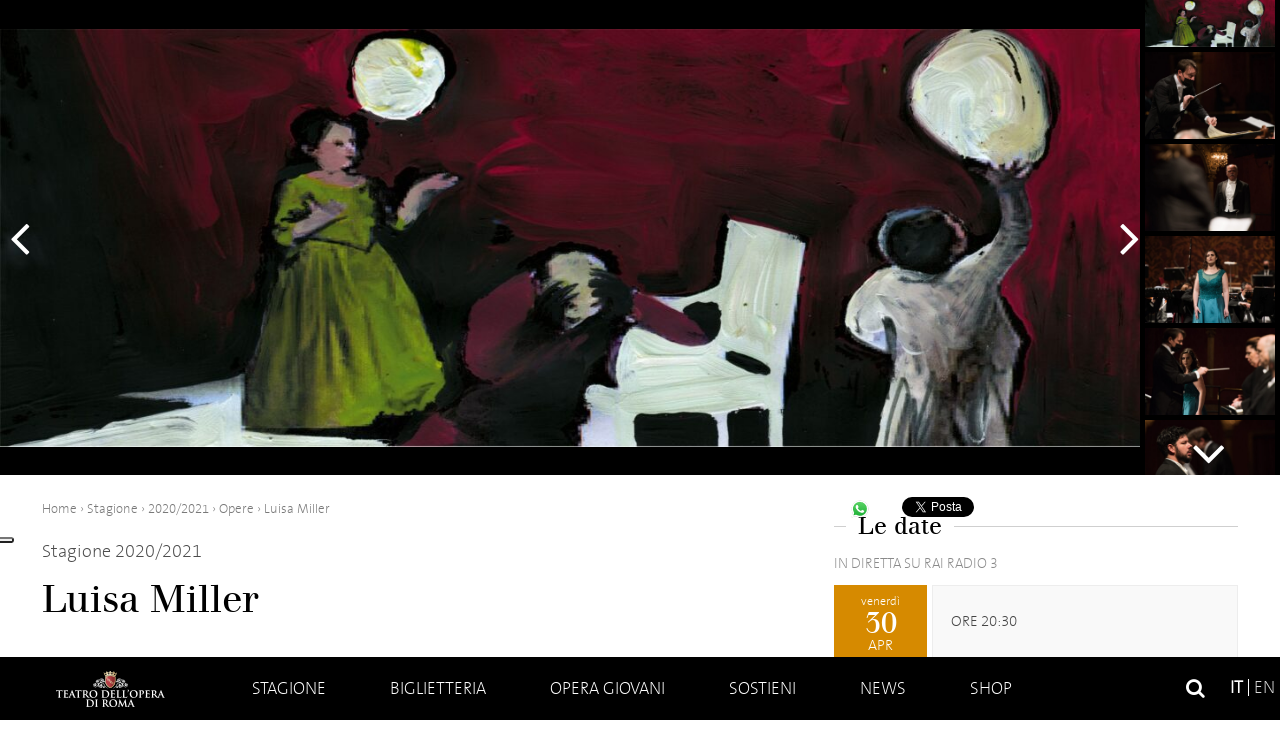

--- FILE ---
content_type: text/html; charset=UTF-8
request_url: https://www.operaroma.it/spettacoli/luisa-miller-2/
body_size: 14330
content:
<!doctype html> <!--[if !IE]>
    <html class="no-js non-ie" lang="it-IT"
	itemscope 
	itemtype="http://schema.org/WebSite" 
	prefix="og: http://ogp.me/ns#" > <![endif]--> <!--[if IE 7 ]>
    <html class="no-js ie7" lang="it-IT"
	itemscope 
	itemtype="http://schema.org/WebSite" 
	prefix="og: http://ogp.me/ns#" > <![endif]--> <!--[if IE 8 ]>
    <html class="no-js ie8" lang="it-IT"
	itemscope 
	itemtype="http://schema.org/WebSite" 
	prefix="og: http://ogp.me/ns#" > <![endif]--> <!--[if IE 9 ]>
    <html class="no-js ie9" lang="it-IT"
	itemscope 
	itemtype="http://schema.org/WebSite" 
	prefix="og: http://ogp.me/ns#" > <![endif]--> <!--[if gt IE 9]><!-->
<html class="no-js" lang="it-IT"
	itemscope 
	itemtype="http://schema.org/WebSite" 
	prefix="og: http://ogp.me/ns#" > <!--<![endif]--><head><meta charset="UTF-8"/><meta name="viewport" content="width=device-width, user-scalable=no, initial-scale=1.0, minimum-scale=1.0, maximum-scale=1.0"><meta name="facebook-domain-verification" content="eslezmg3jkrmd3ivr3wm6rf56a59ot" />  <script>window.dataLayer = window.dataLayer || [];
            function gtag() {dataLayer.push(arguments);}

            // Default consent mode is "denied" for both ads and analytics as well as the optional types, but delay for 2 seconds until the Cookie Solution is loaded
            gtag(
                "consent",
                "default",
                {
                    ad_storage: "denied",
                    analytics_storage: "denied",
                    functionality_storage: "denied", // optional
                    personalization_storage: "denied", // optional
                    security_storage: "granted", // optional
                    wait_for_update: 600 // milliseconds
                }
            );</script>   <script type="text/javascript">var _iub = _iub || [];
            _iub.csConfiguration = {
                "askConsentAtCookiePolicyUpdate": true,
                "cookiePolicyInOtherWindow": true,
                "floatingPreferencesButtonDisplay": "anchored-center-left",
                "logLevel": false,
                "perPurposeConsent": true,
                "purposes": "1,2,3,4,5",
                "reloadOnConsent": true,
                "siteId": 3075945,
                "whitelabel": false,
                "cookiePolicyId": 39010050,
                "lang": "it",
                "cookiePolicyUrl":"https://www.operaroma.it/privacy/",
                "banner": {
                    "acceptButtonDisplay": true,
                    "closeButtonDisplay": false,
                    "customizeButtonDisplay": false,
                    "explicitWithdrawal": true,
                    "listPurposes": true,
                    "position": "float-bottom-center",
                    "rejectButtonDisplay": true,
                    "showPurposesToggles": true
                }
            };</script> <script type="text/javascript" src="//cdn.iubenda.com/cs/iubenda_cs.js" charset="UTF-8" async></script> <title>Luisa Miller | Teatro dell&#039;Opera di Roma</title><link rel="profile" href="http://gmpg.org/xfn/11" /><link rel="pingback" href="https://www.operaroma.it/xmlrpc.php" /><link href='https://fonts.bunny.net/css?family=Sarala:400,700' rel='stylesheet' type='text/css'><link rel="apple-touch-icon" sizes="180x180" href="https://operaroma.b-cdn.net/wp-content/themes/operaroma/favicons/apple-touch-icon.png"><link rel="icon" type="image/png" sizes="32x32" href="https://operaroma.b-cdn.net/wp-content/themes/operaroma/favicons/favicon-32x32.png"><link rel="icon" type="image/png" sizes="16x16" href="https://operaroma.b-cdn.net/wp-content/themes/operaroma/favicons/favicon-16x16.png"><link rel="manifest" href="https://operaroma.b-cdn.net/wp-content/themes/operaroma/favicons/manifest.json"><link rel="mask-icon" href="https://operaroma.b-cdn.net/wp-content/themes/operaroma/favicons/safari-pinned-tab.svg" color="#000000"><link rel="shortcut icon" href="https://operaroma.b-cdn.net/wp-content/themes/operaroma/favicons/favicon.ico"><meta name="msapplication-config" content="https://operaroma.b-cdn.net/wp-content/themes/operaroma/favicons/browserconfig.xml"><meta name="theme-color" content="#ffffff"><link rel="alternate" hreflang="it-it" href="https://www.operaroma.it/spettacoli/luisa-miller-2/" /><link rel="alternate" hreflang="en-us" href="https://www.operaroma.it/en/shows/luisa-miller-2/" /><link rel="canonical" href="https://www.operaroma.it/spettacoli/luisa-miller-2/" /><meta property="og:title" content="Luisa Miller | Teatro dell&#039;Opera di Roma" /><meta property="og:type" content="song" /><meta property="og:url" content="https://www.operaroma.it/spettacoli/luisa-miller-2/" /><meta property="og:image" content="https://operaroma.b-cdn.net/wp-content/uploads/2021/04/Luisa-Miller-2021_2400x1350.jpg" /><meta property="og:site_name" content="Teatro dell&#039;Opera di Roma" /><meta name="twitter:card" content="summary" /><meta name="twitter:title" content="Luisa Miller | Teatro dell&#039;Opera di Roma" /><meta name="twitter:image" content="https://operaroma.b-cdn.net/wp-content/uploads/2021/04/Luisa-Miller-2021_2400x1350.jpg" /><meta itemprop="image" content="https://operaroma.b-cdn.net/wp-content/uploads/2021/04/Luisa-Miller-2021_2400x1350.jpg" /><link rel='dns-prefetch' href='//maxcdn.bootstrapcdn.com' /><link rel='dns-prefetch' href='//operaroma.b-cdn.net' /><link rel="alternate" type="application/rss+xml" title="Teatro dell&#039;Opera di Roma &raquo; Feed" href="https://www.operaroma.it/feed/" /><link rel="alternate" type="application/rss+xml" title="Teatro dell&#039;Opera di Roma &raquo; Feed dei commenti" href="https://www.operaroma.it/comments/feed/" /><style type="text/css">img.wp-smiley,img.emoji{display:inline!important;border:none!important;box-shadow:none!important;height:1em!important;width:1em!important;margin:0 .07em!important;vertical-align:-0.1em!important;background:none!important;padding:0!important}</style><link rel='stylesheet' id='font-awesome-css' href='//maxcdn.bootstrapcdn.com/font-awesome/4.6.3/css/font-awesome.min.css?ver=4.9.28' type='text/css' media='all' /><link rel='stylesheet' id='font-thesansbasic-css' href='https://operaroma.b-cdn.net/wp-content/themes/operaroma/core/css/fonts/thesansbasic/thesansbasic.css?ver=4.9.28' type='text/css' media='all' /><link rel='stylesheet' id='font-berthold-css' href='https://operaroma.b-cdn.net/wp-content/themes/operaroma/core/css/fonts/berthold/berthold.css?ver=4.9.28' type='text/css' media='all' /><link rel='stylesheet' id='responsive-style-css' href='https://operaroma.b-cdn.net/wp-content/themes/operaroma/core/css/style.css?mod=1759753290&#038;ver=4.9.28' type='text/css' media='all' /><link rel='stylesheet' id='flexslider-css' href='https://operaroma.b-cdn.net/wp-content/themes/operaroma/core/css/flexslider.css?ver=4.9.28' type='text/css' media='all' /><link rel='stylesheet' id='mediaelement-css' href='https://operaroma.b-cdn.net/wp-includes/js/mediaelement/mediaelementplayer-legacy.min.css?ver=4.2.6-78496d1' type='text/css' media='all' /><link rel='stylesheet' id='wp-mediaelement-css' href='https://operaroma.b-cdn.net/wp-includes/js/mediaelement/wp-mediaelement.min.css?ver=4.9.28' type='text/css' media='all' /><link rel='stylesheet' id='style-new-css' href='https://operaroma.b-cdn.net/wp-content/themes/operaroma/core/css/style-new.css?ver=4.9.28' type='text/css' media='all' /><link rel='stylesheet' id='contact-form-7-css' href='https://operaroma.b-cdn.net/wp-content/plugins/contact-form-7/includes/css/styles.css?ver=4.9.1' type='text/css' media='all' /><style id='woocommerce-inline-inline-css' type='text/css'>.woocommerce form .form-row .required{visibility:visible}</style><link rel='stylesheet' id='wpml-legacy-dropdown-0-css' href='https://operaroma.b-cdn.net/wp-content/plugins/sitepress-multilingual-cms/templates/language-switchers/legacy-dropdown/style.css?ver=1' type='text/css' media='all' /><style id='wpml-legacy-dropdown-0-inline-css' type='text/css'>.wpml-ls-statics-shortcode_actions{background-color:#fff}.wpml-ls-statics-shortcode_actions,.wpml-ls-statics-shortcode_actions .wpml-ls-sub-menu,.wpml-ls-statics-shortcode_actions a{border-color:#cdcdcd}.wpml-ls-statics-shortcode_actions a{color:#444;background-color:#fff}.wpml-ls-statics-shortcode_actions a:hover,.wpml-ls-statics-shortcode_actions a:focus{color:#000;background-color:#eee}.wpml-ls-statics-shortcode_actions .wpml-ls-current-language>a{color:#444;background-color:#fff}.wpml-ls-statics-shortcode_actions .wpml-ls-current-language:hover>a,.wpml-ls-statics-shortcode_actions .wpml-ls-current-language>a:focus{color:#000;background-color:#eee}</style><link rel='stylesheet' id='responsive-media-queries-css' href='https://operaroma.b-cdn.net/wp-content/themes/operaroma/core/css/responsive.css?mod=1759753290&#038;ver=4.9.28' type='text/css' media='all' /><link rel='stylesheet' id='fancybox-css' href='https://operaroma.b-cdn.net/wp-content/plugins/easy-fancybox/fancybox/jquery.fancybox-1.3.8.min.css?ver=1.6' type='text/css' media='screen' /> <script type='text/javascript' src='https://operaroma.b-cdn.net/wp-includes/js/jquery/jquery.js?ver=1.12.4'></script> <script type='text/javascript' src='https://operaroma.b-cdn.net/wp-includes/js/jquery/jquery-migrate.min.js?ver=1.4.1'></script> <script type='text/javascript' src='https://operaroma.b-cdn.net/wp-content/plugins/woocommerce-multilingual/res/js/front-scripts.min.js?ver=4.2.6'></script> <script type='text/javascript'>var mejsL10n = {"language":"it","strings":{"mejs.install-flash":"Stai usando un browser che non ha Flash player abilitato o installato. Attiva il tuo plugin Flash player o scarica l'ultima versione da https:\/\/get.adobe.com\/flashplayer\/","mejs.fullscreen-off":"Disattiva lo schermo intero","mejs.fullscreen-on":"Vai a tutto schermo","mejs.download-video":"Scarica il video","mejs.fullscreen":"Schermo intero","mejs.time-jump-forward":["Vai avanti di 1 secondo","Salta in avanti di %1 secondi"],"mejs.loop":"Attiva\/disattiva la riproduzione automatica","mejs.play":"Play","mejs.pause":"Pausa","mejs.close":"Chiudi","mejs.time-slider":"Time Slider","mejs.time-help-text":"Usa i tasti freccia sinistra\/destra per avanzare di un secondo, su\/gi\u00f9 per avanzare di 10 secondi.","mejs.time-skip-back":["Torna indietro di 1 secondo","Vai indietro di %1 secondi"],"mejs.captions-subtitles":"Didascalie\/Sottotitoli","mejs.captions-chapters":"Capitoli","mejs.none":"Nessuna","mejs.mute-toggle":"Cambia il muto","mejs.volume-help-text":"Usa i tasti freccia su\/gi\u00f9 per aumentare o diminuire il volume.","mejs.unmute":"Togli il muto","mejs.mute":"Muto","mejs.volume-slider":"Cursore del volume","mejs.video-player":"Video Player","mejs.audio-player":"Audio Player","mejs.ad-skip":"Salta pubblicit\u00e0","mejs.ad-skip-info":["Salta in 1 secondo","Salta in %1 secondi"],"mejs.source-chooser":"Scelta sorgente","mejs.stop":"Stop","mejs.speed-rate":"Velocit\u00e0 di riproduzione","mejs.live-broadcast":"Diretta streaming","mejs.afrikaans":"Afrikaans","mejs.albanian":"Albanese","mejs.arabic":"Arabo","mejs.belarusian":"Bielorusso","mejs.bulgarian":"Bulgaro","mejs.catalan":"Catalano","mejs.chinese":"Cinese","mejs.chinese-simplified":"Cinese (semplificato)","mejs.chinese-traditional":"Cinese (tradizionale)","mejs.croatian":"Croato","mejs.czech":"Ceco","mejs.danish":"Danese","mejs.dutch":"Olandese","mejs.english":"Inglese","mejs.estonian":"Estone","mejs.filipino":"Filippino","mejs.finnish":"Finlandese","mejs.french":"Francese","mejs.galician":"Galician","mejs.german":"Tedesco","mejs.greek":"Greco","mejs.haitian-creole":"Haitian Creole","mejs.hebrew":"Ebraico","mejs.hindi":"Hindi","mejs.hungarian":"Ungherese","mejs.icelandic":"Icelandic","mejs.indonesian":"Indonesiano","mejs.irish":"Irish","mejs.italian":"Italiano","mejs.japanese":"Giapponese","mejs.korean":"Coreano","mejs.latvian":"Lettone","mejs.lithuanian":"Lituano","mejs.macedonian":"Macedone","mejs.malay":"Malese","mejs.maltese":"Maltese","mejs.norwegian":"Norvegese","mejs.persian":"Persiano","mejs.polish":"Polacco","mejs.portuguese":"Portoghese","mejs.romanian":"Romeno","mejs.russian":"Russo","mejs.serbian":"Serbo","mejs.slovak":"Slovak","mejs.slovenian":"Sloveno","mejs.spanish":"Spagnolo","mejs.swahili":"Swahili","mejs.swedish":"Svedese","mejs.tagalog":"Tagalog","mejs.thai":"Thailandese","mejs.turkish":"Turco","mejs.ukrainian":"Ucraino","mejs.vietnamese":"Vietnamita","mejs.welsh":"Gallese","mejs.yiddish":"Yiddish"}};</script> <script type='text/javascript' src='https://operaroma.b-cdn.net/wp-includes/js/mediaelement/mediaelement-and-player.min.js?ver=4.2.6-78496d1'></script> <script type='text/javascript' src='https://operaroma.b-cdn.net/wp-includes/js/mediaelement/mediaelement-migrate.min.js?ver=4.9.28'></script> <script type='text/javascript'>/* <![CDATA[ */ var _wpmejsSettings = {"pluginPath":"\/wp-includes\/js\/mediaelement\/","classPrefix":"mejs-","stretching":"responsive"}; /* ]]> */</script> <script type='text/javascript' src='https://operaroma.b-cdn.net/wp-content/plugins/sitepress-multilingual-cms/templates/language-switchers/legacy-dropdown/script.js?ver=1'></script> <script type='text/javascript' src='https://operaroma.b-cdn.net/wp-content/themes/operaroma/core/js/responsive-modernizr.min.js?ver=2.6.1'></script> <link rel='https://api.w.org/' href='https://www.operaroma.it/wp-json/' /><link rel="EditURI" type="application/rsd+xml" title="RSD" href="https://www.operaroma.it/xmlrpc.php?rsd" /><link rel="wlwmanifest" type="application/wlwmanifest+xml" href="https://operaroma.b-cdn.net/wp-includes/wlwmanifest.xml" /><link rel='prev' title='E una sera&#8230; Chopin' href='https://www.operaroma.it/en/shows/e-una-sera-chopin/' /><link rel='next' title='Concerto sinfonicoMichele Mariotti' href='https://www.operaroma.it/en/shows/concerto-sinfonicomichele-mariotti-2/' /><meta name="generator" content="WordPress 4.9.28" /><link rel='shortlink' href='https://www.operaroma.it/?p=47682' /><meta name="generator" content="WPML ver:3.8.4 stt:1,27;" /> <noscript><style>.woocommerce-product-gallery{opacity:1!important}</style></noscript>  <script type="text/javascript">/* <![CDATA[ */ var fb_timeout = null;
var fb_opts = { 'overlayShow' : true, 'hideOnOverlayClick' : true, 'showCloseButton' : true, 'margin' : 20, 'centerOnScroll' : true, 'enableEscapeButton' : true, 'autoScale' : true };
var easy_fancybox_handler = function(){
	/* IMG */
	var fb_IMG_select = 'a[href*=".jpg"]:not(.nolightbox,li.nolightbox>a), area[href*=".jpg"]:not(.nolightbox), a[href*=".jpeg"]:not(.nolightbox,li.nolightbox>a), area[href*=".jpeg"]:not(.nolightbox), a[href*=".png"]:not(.nolightbox,li.nolightbox>a), area[href*=".png"]:not(.nolightbox)';
	jQuery(fb_IMG_select).addClass('fancybox image');
	var fb_IMG_sections = jQuery('div.gallery');
	fb_IMG_sections.each(function() { jQuery(this).find(fb_IMG_select).attr('rel', 'gallery-' + fb_IMG_sections.index(this)); });
	jQuery('a.fancybox, area.fancybox, li.fancybox a').fancybox( jQuery.extend({}, fb_opts, { 'transitionIn' : 'elastic', 'easingIn' : 'easeOutBack', 'transitionOut' : 'elastic', 'easingOut' : 'easeInBack', 'opacity' : false, 'hideOnContentClick' : false, 'titleShow' : true, 'titlePosition' : 'over', 'titleFromAlt' : true, 'showNavArrows' : true, 'enableKeyboardNav' : true, 'cyclic' : false }) );
}
var easy_fancybox_auto = function(){
	/* Auto-click */
	setTimeout(function(){jQuery('#fancybox-auto').trigger('click')},1000);
} /* ]]> */</script>  <script>(function(w,d,s,l,i){w[l]=w[l]||[];w[l].push({'gtm.start':
        new Date().getTime(),event:'gtm.js'});var f=d.getElementsByTagName(s)[0],
        j=d.createElement(s),dl=l!='dataLayer'?'&l='+l:'';j.async=true;j.src=
        'https://www.googletagmanager.com/gtm.js?id='+i+dl;f.parentNode.insertBefore(j,f);
        })(window,document,'script','dataLayer','GTM-M4XXK44');</script>   <script class="_iub_cs_activate-inline" data-iub-purposes="4,5" type="text/plain">!function(f,b,e,v,n,t,s)
        {if(f.fbq)return;n=f.fbq=function(){n.callMethod?
        n.callMethod.apply(n,arguments):n.queue.push(arguments)};
        if(!f._fbq)f._fbq=n;n.push=n;n.loaded=!0;n.version='2.0';
        n.queue=[];t=b.createElement(e);t.async=!0;
        t.src=v;s=b.getElementsByTagName(e)[0];
        s.parentNode.insertBefore(t,s)}(window, document,'script',
        'https://connect.facebook.net/en_US/fbevents.js');
        fbq('init', '6854171617951022');
        fbq('track', 'PageView');</script> </head><body class="shows-template-default single single-shows postid-47682 woocommerce-no-js"><div id="header"><div class="show-header flexvertical"><div class="slider-container"><div id="header-slider" class="flexslider"><ul class="slides"><li id="slide-0" style="background-image:url(https://operaroma.b-cdn.net/wp-content/uploads/2021/04/Luisa-Miller-2021_2400x870.jpg)"></li><li id="slide-1" style="background-image:url(https://operaroma.b-cdn.net/wp-content/uploads/2021/04/Luisa-Miller_Michele-Mariotti_ph-Fabrizio-Sansoni-Teatro-dellOpera-di-Roma-2021_DSG_3744.jpg)"></li><li id="slide-2" style="background-image:url(https://operaroma.b-cdn.net/wp-content/uploads/2021/04/Luisa-Miller_Roberto-Frontali-Miller_ph-Fabrizio-Sansoni-Teatro-dellOpera-di-Roma-2021_3519.jpg)"></li><li id="slide-3" style="background-image:url(https://operaroma.b-cdn.net/wp-content/uploads/2021/04/Luisa-Miller_Roberta-Mantegna-Luisa_ph-Fabrizio-Sansoni-Teatro-dellOpera-di-Roma-2021_3734.jpg)"></li><li id="slide-4" style="background-image:url(https://operaroma.b-cdn.net/wp-content/uploads/2021/04/Luisa-Miller_Roberta-Mantegna-Luisa_ph-Fabrizio-Sansoni-Teatro-dellOpera-di-Roma-2021__3691.jpg)"></li><li id="slide-5" style="background-image:url(https://operaroma.b-cdn.net/wp-content/uploads/2021/04/Luisa-Miller_Antonio-Poli-Rodolfo_ph-Fabrizio-Sansoni-Teatro-dellOpera-di-Roma-2021_DSG_3463.jpg)"></li><li id="slide-6" style="background-image:url(https://operaroma.b-cdn.net/wp-content/uploads/2021/04/Luisa-Miller_Daniela-Barcellona-Federica_ph-Fabrizio-Sansoni-Teatro-dellOpera-di-Roma-2021_3495.jpg)"></li><li id="slide-7" style="background-image:url(https://operaroma.b-cdn.net/wp-content/uploads/2021/04/Luisa-Miller_Michele-Pertusi-Conte-di-Walter_ph-Fabrizio-Sansoni-Teatro-dellOpera-di-Roma-2021_3550.jpg)"></li><li id="slide-8" style="background-image:url(https://operaroma.b-cdn.net/wp-content/uploads/2021/04/DNG_3898.jpg)"></li></ul></div><div id="header-carousel" class="flexslider"><ul class="slides"><li><img width="130" height="47" src="https://operaroma.b-cdn.net/wp-content/uploads/2021/04/Luisa-Miller-2021_2400x870.jpg" class="attachment-show-small size-show-small" alt="" srcset="https://operaroma.b-cdn.net/wp-content/uploads/2021/04/Luisa-Miller-2021_2400x870.jpg 1300w, https://operaroma.b-cdn.net/wp-content/uploads/2021/04/Luisa-Miller-2021_2400x870-600x218.jpg 600w" sizes="(max-width: 130px) 100vw, 130px" /></li><li><img width="130" height="87" src="https://operaroma.b-cdn.net/wp-content/uploads/2021/04/Luisa-Miller_Michele-Mariotti_ph-Fabrizio-Sansoni-Teatro-dellOpera-di-Roma-2021_DSG_3744.jpg" class="attachment-show-small size-show-small" alt="" srcset="https://operaroma.b-cdn.net/wp-content/uploads/2021/04/Luisa-Miller_Michele-Mariotti_ph-Fabrizio-Sansoni-Teatro-dellOpera-di-Roma-2021_DSG_3744.jpg 1300w, https://operaroma.b-cdn.net/wp-content/uploads/2021/04/Luisa-Miller_Michele-Mariotti_ph-Fabrizio-Sansoni-Teatro-dellOpera-di-Roma-2021_DSG_3744-600x401.jpg 600w" sizes="(max-width: 130px) 100vw, 130px" /></li><li><img width="130" height="87" src="https://operaroma.b-cdn.net/wp-content/uploads/2021/04/Luisa-Miller_Roberto-Frontali-Miller_ph-Fabrizio-Sansoni-Teatro-dellOpera-di-Roma-2021_3519.jpg" class="attachment-show-small size-show-small" alt="" srcset="https://operaroma.b-cdn.net/wp-content/uploads/2021/04/Luisa-Miller_Roberto-Frontali-Miller_ph-Fabrizio-Sansoni-Teatro-dellOpera-di-Roma-2021_3519.jpg 1300w, https://operaroma.b-cdn.net/wp-content/uploads/2021/04/Luisa-Miller_Roberto-Frontali-Miller_ph-Fabrizio-Sansoni-Teatro-dellOpera-di-Roma-2021_3519-600x401.jpg 600w" sizes="(max-width: 130px) 100vw, 130px" /></li><li><img width="130" height="87" src="https://operaroma.b-cdn.net/wp-content/uploads/2021/04/Luisa-Miller_Roberta-Mantegna-Luisa_ph-Fabrizio-Sansoni-Teatro-dellOpera-di-Roma-2021_3734.jpg" class="attachment-show-small size-show-small" alt="" srcset="https://operaroma.b-cdn.net/wp-content/uploads/2021/04/Luisa-Miller_Roberta-Mantegna-Luisa_ph-Fabrizio-Sansoni-Teatro-dellOpera-di-Roma-2021_3734.jpg 1300w, https://operaroma.b-cdn.net/wp-content/uploads/2021/04/Luisa-Miller_Roberta-Mantegna-Luisa_ph-Fabrizio-Sansoni-Teatro-dellOpera-di-Roma-2021_3734-600x401.jpg 600w" sizes="(max-width: 130px) 100vw, 130px" /></li><li><img width="130" height="87" src="https://operaroma.b-cdn.net/wp-content/uploads/2021/04/Luisa-Miller_Roberta-Mantegna-Luisa_ph-Fabrizio-Sansoni-Teatro-dellOpera-di-Roma-2021__3691.jpg" class="attachment-show-small size-show-small" alt="" srcset="https://operaroma.b-cdn.net/wp-content/uploads/2021/04/Luisa-Miller_Roberta-Mantegna-Luisa_ph-Fabrizio-Sansoni-Teatro-dellOpera-di-Roma-2021__3691.jpg 1300w, https://operaroma.b-cdn.net/wp-content/uploads/2021/04/Luisa-Miller_Roberta-Mantegna-Luisa_ph-Fabrizio-Sansoni-Teatro-dellOpera-di-Roma-2021__3691-600x401.jpg 600w" sizes="(max-width: 130px) 100vw, 130px" /></li><li><img width="130" height="87" src="https://operaroma.b-cdn.net/wp-content/uploads/2021/04/Luisa-Miller_Antonio-Poli-Rodolfo_ph-Fabrizio-Sansoni-Teatro-dellOpera-di-Roma-2021_DSG_3463.jpg" class="attachment-show-small size-show-small" alt="" srcset="https://operaroma.b-cdn.net/wp-content/uploads/2021/04/Luisa-Miller_Antonio-Poli-Rodolfo_ph-Fabrizio-Sansoni-Teatro-dellOpera-di-Roma-2021_DSG_3463.jpg 1300w, https://operaroma.b-cdn.net/wp-content/uploads/2021/04/Luisa-Miller_Antonio-Poli-Rodolfo_ph-Fabrizio-Sansoni-Teatro-dellOpera-di-Roma-2021_DSG_3463-600x401.jpg 600w" sizes="(max-width: 130px) 100vw, 130px" /></li><li><img width="130" height="87" src="https://operaroma.b-cdn.net/wp-content/uploads/2021/04/Luisa-Miller_Daniela-Barcellona-Federica_ph-Fabrizio-Sansoni-Teatro-dellOpera-di-Roma-2021_3495.jpg" class="attachment-show-small size-show-small" alt="" srcset="https://operaroma.b-cdn.net/wp-content/uploads/2021/04/Luisa-Miller_Daniela-Barcellona-Federica_ph-Fabrizio-Sansoni-Teatro-dellOpera-di-Roma-2021_3495.jpg 1300w, https://operaroma.b-cdn.net/wp-content/uploads/2021/04/Luisa-Miller_Daniela-Barcellona-Federica_ph-Fabrizio-Sansoni-Teatro-dellOpera-di-Roma-2021_3495-600x401.jpg 600w" sizes="(max-width: 130px) 100vw, 130px" /></li><li><img width="130" height="87" src="https://operaroma.b-cdn.net/wp-content/uploads/2021/04/Luisa-Miller_Michele-Pertusi-Conte-di-Walter_ph-Fabrizio-Sansoni-Teatro-dellOpera-di-Roma-2021_3550.jpg" class="attachment-show-small size-show-small" alt="" srcset="https://operaroma.b-cdn.net/wp-content/uploads/2021/04/Luisa-Miller_Michele-Pertusi-Conte-di-Walter_ph-Fabrizio-Sansoni-Teatro-dellOpera-di-Roma-2021_3550.jpg 1300w, https://operaroma.b-cdn.net/wp-content/uploads/2021/04/Luisa-Miller_Michele-Pertusi-Conte-di-Walter_ph-Fabrizio-Sansoni-Teatro-dellOpera-di-Roma-2021_3550-600x401.jpg 600w" sizes="(max-width: 130px) 100vw, 130px" /></li><li><img width="130" height="87" src="https://operaroma.b-cdn.net/wp-content/uploads/2021/04/DNG_3898.jpg" class="attachment-show-small size-show-small" alt="" srcset="https://operaroma.b-cdn.net/wp-content/uploads/2021/04/DNG_3898.jpg 1300w, https://operaroma.b-cdn.net/wp-content/uploads/2021/04/DNG_3898-600x401.jpg 600w" sizes="(max-width: 130px) 100vw, 130px" /></li></ul></div></div><div class="info-container"><div id="info-0" class="info-item active"></div><div id="info-1" class="info-item none"></div><div id="info-2" class="info-item none"></div><div id="info-3" class="info-item none"></div><div id="info-4" class="info-item none"></div><div id="info-5" class="info-item none"></div><div id="info-6" class="info-item none"></div><div id="info-7" class="info-item none"></div><div id="info-8" class="info-item none"></div></div><div class="clear"></div></div> <script type="text/javascript">var prevText = 'Indietro';
                var nextText = 'Avanti';</script> <div class="main-nav-wrapper" id="nav"> <a href="https://www.operaroma.it" class="mobile-link-home"></a><div class="main-nav-container"><div id="menu-toggle"> <a href="#!" class="relative"><div class="line line-1"></div><div class="line line-2"></div><div class="line line-3"></div> </a></div><div class="main-nav"><ul id="menu-menu-header" class="menu"><li id="menu-item-56" class="home menu-item menu-item-type-post_type menu-item-object-page menu-item-home menu-item-56"><a href="https://www.operaroma.it/">Home</a></li><li id="menu-item-50" class="menu-item menu-item-type-post_type menu-item-object-page menu-item-has-children menu-item-50"><a href="https://www.operaroma.it/stagione/">Stagione</a><ul class="sub-menu"><li id="menu-item-19709" class="menu-item menu-item-type-custom menu-item-object-custom menu-item-19709"><a href="http://www.operaroma.it/stagione/#genre=opera">Opere</a></li><li id="menu-item-19711" class="menu-item menu-item-type-custom menu-item-object-custom menu-item-19711"><a href="http://www.operaroma.it/stagione/#genre=balletto">Balletti</a></li><li id="menu-item-21232" class="menu-item menu-item-type-custom menu-item-object-custom menu-item-21232"><a href="http://www.operaroma.it/stagione/#genre=concerto">Concerti</a></li><li id="menu-item-24847" class="menu-item menu-item-type-custom menu-item-object-custom menu-item-24847"><a href="http://www.operaroma.it/stagione/#genre=caracalla">Caracalla</a></li><li id="menu-item-20357" class="menu-item menu-item-type-post_type menu-item-object-page menu-item-20357"><a href="https://www.operaroma.it/roma-opera-aperta/lezioni-di-opera/">Lezioni di Opera</a></li><li id="menu-item-24360" class="menu-item menu-item-type-post_type menu-item-object-page menu-item-24360"><a href="https://www.operaroma.it/roma-opera-aperta/incontri-con-la-danza/">PASSAPORTI DI DANZA</a></li></ul></li><li id="menu-item-21254" class="menu-item menu-item-type-post_type menu-item-object-page menu-item-has-children menu-item-21254"><a href="https://www.operaroma.it/biglietteria/">Biglietteria</a><ul class="sub-menu"><li id="menu-item-21255" class="menu-item menu-item-type-post_type menu-item-object-page menu-item-21255"><a href="https://www.operaroma.it/biglietteria/acquista-biglietti/">Acquista</a></li><li id="menu-item-19581" class="menu-item menu-item-type-post_type menu-item-object-page menu-item-has-children menu-item-19581"><a href="https://www.operaroma.it/biglietteria/abbonamenti/">Abbonamenti</a><ul class="sub-menu"><li id="menu-item-21558" class="menu-item menu-item-type-post_type menu-item-object-page menu-item-21558"><a href="https://www.operaroma.it/biglietteria/abbonamenti/gran-teatro/">Gran Teatro</a></li><li id="menu-item-57214" class="menu-item menu-item-type-post_type menu-item-object-page menu-item-57214"><a href="https://www.operaroma.it/biglietteria/abbonamenti/gran-teatro-all-inclusive/">Gran Teatro &#8220;All inclusive&#8221;</a></li><li id="menu-item-21557" class="menu-item menu-item-type-post_type menu-item-object-page menu-item-21557"><a href="https://www.operaroma.it/biglietteria/abbonamenti/gran-teatro-leggero/">Gran Teatro Leggero</a></li><li id="menu-item-21559" class="menu-item menu-item-type-post_type menu-item-object-page menu-item-21559"><a href="https://www.operaroma.it/biglietteria/abbonamenti/fantasia/">Fantasia</a></li><li id="menu-item-21562" class="menu-item menu-item-type-post_type menu-item-object-page menu-item-21562"><a href="https://www.operaroma.it/biglietteria/abbonamenti/week-end/">Week End</a></li><li id="menu-item-21563" class="menu-item menu-item-type-post_type menu-item-object-page menu-item-21563"><a href="https://www.operaroma.it/biglietteria/abbonamenti/tutto-danza/">Tutto Danza</a></li><li id="menu-item-54642" class="menu-item menu-item-type-post_type menu-item-object-page menu-item-54642"><a href="https://www.operaroma.it/biglietteria/abbonamenti/abbonamento-concerti/">Abbonamento Concerti</a></li><li id="menu-item-21560" class="menu-item menu-item-type-post_type menu-item-object-page menu-item-21560"><a href="https://www.operaroma.it/biglietteria/abbonamenti/vietato-ai-maggiori-di-26-anni/">Giovani Under 30</a></li><li id="menu-item-69512" class="menu-item menu-item-type-post_type menu-item-object-page menu-item-69512"><a href="https://www.operaroma.it/biglietteria/abbonamenti/abbonamento-teatro-nazionale/">Abbonamento Teatro Nazionale</a></li><li id="menu-item-65633" class="menu-item menu-item-type-post_type menu-item-object-page menu-item-65633"><a href="https://www.operaroma.it/biglietteria/abbonamenti/abbonamento-lezioni-di-opera/">Abbonamento Lezioni di Opera</a></li><li id="menu-item-65634" class="menu-item menu-item-type-post_type menu-item-object-page menu-item-65634"><a href="https://www.operaroma.it/biglietteria/abbonamenti/passaporti-di-danza/">Passaporti di danza</a></li></ul></li><li id="menu-item-19578" class="menu-item menu-item-type-post_type menu-item-object-page menu-item-19578"><a href="https://www.operaroma.it/biglietteria/agevolazioni/">Agevolazioni</a></li><li id="menu-item-30489" class="menu-item menu-item-type-post_type menu-item-object-page menu-item-30489"><a href="https://www.operaroma.it/biglietteria/carta-giovani-opera/">CARTA GIOVANI OPERA</a></li><li id="menu-item-19579" class="menu-item menu-item-type-post_type menu-item-object-page menu-item-19579"><a href="https://www.operaroma.it/biglietteria/mappe-teatri/">Mappe teatri</a></li><li id="menu-item-20151" class="menu-item menu-item-type-post_type menu-item-object-page menu-item-has-children menu-item-20151"><a href="https://www.operaroma.it/biglietteria/informazioni/">Informazioni</a><ul class="sub-menu"><li id="menu-item-20810" class="menu-item menu-item-type-post_type menu-item-object-page menu-item-20810"><a href="https://www.operaroma.it/biglietteria/informazioni/informazioni-generali/">Informazioni Generali</a></li><li id="menu-item-20811" class="menu-item menu-item-type-post_type menu-item-object-page menu-item-20811"><a href="https://www.operaroma.it/biglietteria/informazioni/regolamento-biglietteria/">Regolamento Biglietteria</a></li></ul></li><li id="menu-item-34537" class="menu-item menu-item-type-post_type menu-item-object-page menu-item-34537"><a href="https://www.operaroma.it/biglietteria/prezzi/">Prezzi</a></li></ul></li><li id="menu-item-19539" class="menu-item menu-item-type-post_type menu-item-object-page menu-item-has-children menu-item-19539"><a href="https://www.operaroma.it/opera-giovani/">Opera giovani</a><ul class="sub-menu"><li id="menu-item-19538" class="menu-item menu-item-type-post_type menu-item-object-page menu-item-has-children menu-item-19538"><a href="https://www.operaroma.it/opera-giovani/scuola-di-danza/">Scuola di danza</a><ul class="sub-menu"><li id="menu-item-36764" class="menu-item menu-item-type-post_type menu-item-object-page menu-item-36764"><a href="https://www.operaroma.it/opera-giovani/scuola-di-danza/formazione/">Formazione</a></li><li id="menu-item-19598" class="menu-item menu-item-type-post_type menu-item-object-page menu-item-19598"><a href="https://www.operaroma.it/opera-giovani/scuola-di-danza/didattica-danza-organico/">Allievi</a></li><li id="menu-item-19599" class="menu-item menu-item-type-post_type menu-item-object-page menu-item-19599"><a href="https://www.operaroma.it/opera-giovani/scuola-di-danza/didattica-danza-audizioni/">Audizioni e concorsi</a></li><li id="menu-item-19594" class="menu-item menu-item-type-post_type menu-item-object-page menu-item-19594"><a href="https://www.operaroma.it/opera-giovani/scuola-di-danza/didattica-danza-direttore/">Direttore</a></li></ul></li><li id="menu-item-19567" class="menu-item menu-item-type-post_type menu-item-object-page menu-item-has-children menu-item-19567"><a href="https://www.operaroma.it/opera-giovani/scuola-di-canto-corale/">Scuola di Canto Corale</a><ul class="sub-menu"><li id="menu-item-51102" class="menu-item menu-item-type-post_type menu-item-object-page menu-item-51102"><a href="https://www.operaroma.it/opera-giovani/scuola-di-canto-corale/bandi/">Bandi</a></li><li id="menu-item-19597" class="menu-item menu-item-type-post_type menu-item-object-page menu-item-19597"><a href="https://www.operaroma.it/opera-giovani/scuola-di-canto-corale/didattica-canto-corale-organico/">Allievi</a></li><li id="menu-item-19603" class="menu-item menu-item-type-post_type menu-item-object-page menu-item-19603"><a href="https://www.operaroma.it/opera-giovani/scuola-di-canto-corale/didattica-canto-corale-iscrizioni/">Docenti</a></li></ul></li><li id="menu-item-19625" class="menu-item menu-item-type-post_type menu-item-object-page menu-item-19625"><a href="https://www.operaroma.it/opera-giovani/didattica-progetti-scuole-studiare-con-lopera/">IL TEATRO PER I GIOVANI</a></li><li id="menu-item-19569" class="menu-item menu-item-type-post_type menu-item-object-page menu-item-has-children menu-item-19569"><a href="https://www.operaroma.it/opera-giovani/progetti-scuole/">Il Teatro per le scuole – Progetti</a><ul class="sub-menu"><li id="menu-item-67477" class="menu-item menu-item-type-post_type menu-item-object-page menu-item-67477"><a href="https://www.operaroma.it/opera-giovani/progetti-scuole/tre-buone-ragioni-per/">Tre buone ragioni per…</a></li><li id="menu-item-19626" class="menu-item menu-item-type-post_type menu-item-object-page menu-item-19626"><a href="https://www.operaroma.it/opera-giovani/progetti-scuole/didattica-progetti-scuole-adotta-opera/">La scuola adotta l&#8217;Opera</a></li><li id="menu-item-67478" class="menu-item menu-item-type-post_type menu-item-object-page menu-item-67478"><a href="https://www.operaroma.it/opera-giovani/progetti-scuole/allopera-con-filosofia/">All&#8217;Opera con Filosofia</a></li><li id="menu-item-69799" class="menu-item menu-item-type-post_type menu-item-object-page menu-item-69799"><a href="https://www.operaroma.it/opera-giovani/progetti-scuole/studiare-con-lopera-shakespeare-in-musica/">Studiare con l&#8217;Opera &#8211; Shakespeare in Musica</a></li><li id="menu-item-19570" class="menu-item menu-item-type-post_type menu-item-object-page menu-item-19570"><a href="https://www.operaroma.it/opera-giovani/progetti-scuole/spettacoli-scuole/">Gli Spettacoli</a></li><li id="menu-item-19628" class="menu-item menu-item-type-post_type menu-item-object-page menu-item-19628"><a href="https://www.operaroma.it/opera-giovani/progetti-scuole/didattica-progetti-scuole-visite-guidate/">Visite guidate</a></li></ul></li></ul></li><li id="menu-item-53" class="menu-item menu-item-type-post_type menu-item-object-page menu-item-has-children menu-item-53"><a href="https://www.operaroma.it/sostieni/">Sostieni</a><ul class="sub-menu"><li id="menu-item-19697" class="menu-item menu-item-type-post_type menu-item-object-page menu-item-19697"><a href="https://www.operaroma.it/sostieni/scegli-di-diventare-socio/">Diventa Socio</a></li><li id="menu-item-29790" class="menu-item menu-item-type-post_type menu-item-object-page menu-item-has-children menu-item-29790"><a href="https://www.operaroma.it/sostieni/sostieni-membro-associato/">Diventa Associato</a><ul class="sub-menu"><li id="menu-item-29792" class="menu-item menu-item-type-post_type menu-item-object-page menu-item-29792"><a href="https://www.operaroma.it/sostieni/sostieni-membro-associato/vantaggi-stagione-20162017/">Visualizza i vantaggi</a></li></ul></li><li id="menu-item-69865" class="menu-item menu-item-type-post_type menu-item-object-page menu-item-69865"><a href="https://www.operaroma.it/sostieni/i-giovani-per-lopera/">I Giovani per l&#8217;Opera<br>Diventa Giovane Associato</a></li><li id="menu-item-19700" class="menu-item menu-item-type-post_type menu-item-object-page menu-item-has-children menu-item-19700"><a href="https://www.operaroma.it/sostieni/sostieni-il-teatro/">Sostieni il Teatro</a><ul class="sub-menu"><li id="menu-item-47629" class="menu-item menu-item-type-post_type menu-item-object-page menu-item-47629"><a href="https://www.operaroma.it/sostieni/sostieni-il-teatro/dona-ora/">Dona ora</a></li></ul></li><li id="menu-item-45258" class="menu-item menu-item-type-post_type menu-item-object-page menu-item-45258"><a href="https://www.operaroma.it/sostieni/dona-i-tuoi-voucher-con-lart-bonus/">Dona i tuoi voucher con l&#8217;Art Bonus</a></li><li id="menu-item-47058" class="menu-item menu-item-type-post_type menu-item-object-page menu-item-47058"><a href="https://www.operaroma.it/sostieni/dona-con-un-lascito-testamentario-al-teatro/">Dona con un lascito testamentario</a></li><li id="menu-item-19687" class="menu-item menu-item-type-post_type menu-item-object-page menu-item-has-children menu-item-19687"><a href="https://www.operaroma.it/sostieni/scegli-di-diventare-sponsor/">Diventa Sponsor</a><ul class="sub-menu"><li id="menu-item-19680" class="menu-item menu-item-type-post_type menu-item-object-page menu-item-19680"><a href="https://www.operaroma.it/sostieni/scegli-di-diventare-sponsor/intera-stagione/">Partner Stagione</a></li><li id="menu-item-19682" class="menu-item menu-item-type-post_type menu-item-object-page menu-item-19682"><a href="https://www.operaroma.it/sostieni/scegli-di-diventare-sponsor/festival-di-caracalla/">Partner Caracalla</a></li><li id="menu-item-19681" class="menu-item menu-item-type-post_type menu-item-object-page menu-item-19681"><a href="https://www.operaroma.it/sostieni/scegli-di-diventare-sponsor/singoli-progetti-artistici/">Sponsor progetti artistici</a></li><li id="menu-item-21034" class="menu-item menu-item-type-post_type menu-item-object-page menu-item-21034"><a href="https://www.operaroma.it/sostieni/scegli-di-diventare-sponsor/sponsor-progetti-didattici-e-progetti-speciali/">Sponsor progetti didattici e progetti speciali</a></li><li id="menu-item-19685" class="menu-item menu-item-type-post_type menu-item-object-page menu-item-19685"><a href="https://www.operaroma.it/sostieni/scegli-di-diventare-sponsor/sponsor-tecnici/">Sponsor tecnico</a></li><li id="menu-item-19683" class="menu-item menu-item-type-post_type menu-item-object-page menu-item-19683"><a href="https://www.operaroma.it/sostieni/scegli-di-diventare-sponsor/sponsor-tournee/">Sponsor Tournée</a></li></ul></li><li id="menu-item-19690" class="menu-item menu-item-type-post_type menu-item-object-page menu-item-19690"><a href="https://www.operaroma.it/sostieni/organizza-un-evento/">Organizza un evento</a></li><li id="menu-item-19686" class="menu-item menu-item-type-post_type menu-item-object-page menu-item-19686"><a href="https://www.operaroma.it/sostieni/spazi-pubblicitari/">Dai visibilità alla tua azienda</a></li></ul></li><li id="menu-item-19520" class="menu-item menu-item-type-post_type menu-item-object-page menu-item-19520"><a href="https://www.operaroma.it/news/">News</a></li><li id="menu-item-48589" class="menu-item menu-item-type-post_type menu-item-object-page menu-item-48589"><a href="https://www.operaroma.it/shop/">Shop</a></li></ul></div><ul class="language-switcher"><li class="active"> <a href="https://www.operaroma.it/spettacoli/luisa-miller-2/" title="Italiano" class="lingua">it</a></li><li> <a href="https://www.operaroma.it/en/shows/luisa-miller-2/" title="English" class="lingua">en</a></li></ul><form method="get" id="searchform" action="https://www.operaroma.it/"> <label class="screen-reader-text" for="s">Search for:</label> <input type="text" class="field" name="s" id="s" placeholder="Cerca" /> <input type="submit" class="submit" name="submit" id="searchsubmit" value="Vai" /></form></div></div></div><div id="container" class="hfeed"><div class="skip-container cf"> <a class="skip-link screen-reader-text focusable" href="#content">&darr; Skip to Main Content</a></div><div id="wrapper" class="clearfix"><div class="share col-300 fit"> <style>.box-social{display:flex;justify-content:end;align-items:flex-start}.social-btn{margin:.5rem 1rem}.social-btn.social-tw,.social-btn.social-fb,.social-btn.social-wa{display:flex;flex-direction:column;flex-wrap:nowrap;justify-content:center;align-items:center}.social-btn.social-fb .fb_iframe_widget{margin-top:-.2rem}</style><div class="box-social "><div class="social-btn social-wa"> <a target="_blank" rel="noopener noreferrer" href="https://wa.me/?text=https%3A%2F%2Fwww.operaroma.it%2Fspettacoli%2Fluisa-miller-2%2F"><img width="20px" src="https://operaroma.b-cdn.net/wp-content/themes/operaroma/core/icons/whatsapp.svg" /></a></div><div class="social-btn social-tw"> <a href="https://twitter.com/intent/tweet?url=https%3A%2F%2Fwww.operaroma.it%2Fspettacoli%2Fluisa-miller-2%2F" class="twitter-share-button" target="_blank" rel="noopener" data-url="" data-counturl="https://www.operaroma.it/spettacoli/luisa-miller-2/" data-lang="it" data-count="vertical"><img width="20px" src="https://operaroma.b-cdn.net/wp-content/themes/operaroma/core/icons/twitter.svg" title="Tweet" alt="Tweet" /></a></div><div class="social-btn social-fb"><div class="fb-share-button" data-href="https://www.operaroma.it/spettacoli/luisa-miller-2/" data-layout="button_count" data-size="small"> <a class="fb-xfbml-parse-ignore" href="https://www.facebook.com/sharer/sharer.php?u=https%3A%2F%2Fwww.operaroma.it%2Fspettacoli%2Fluisa-miller-2%2F&#038;src=sdkpreparse" target="_blank" rel="noopener"> <img width="20px" src="https://operaroma.b-cdn.net/wp-content/themes/operaroma/core/icons/facebook.svg" title="Condividi" alt="Condividi" /> </a></div></div></div> <script class="_iub_cs_activate-inline" type="text/plain" data-iub-purposes="3">!function (d, s, id) {
var js, fjs = d.getElementsByTagName(s)[0];
if (!d.getElementById(id)) {
    js = d.createElement(s);
    js.id = id;
    js.src = "//platform.twitter.com/widgets.js";
    fjs.parentNode.insertBefore(js, fjs);
}
}(document, "script", "twitter-wjs");</script> <div id="fb-root"></div> <script class="_iub_cs_activate-inline" type="text/plain" data-iub-purposes="3">!function (d, s) {
var js, fjs = d.getElementsByTagName(s)[0];
js = d.createElement(s);
js.src = "https://connect.facebook.net/it_IT/sdk.js#xfbml=1&version=v16.0";
js.setAttribute('async', 'async');
js.setAttribute('defer', 'defer');
js.setAttribute('crossorigin', 'anonymous');
js.setAttribute('nonce', "eEFf4UEe");
fjs.parentNode.insertBefore(js, fjs);
}(document, "script")</script> </div><div id="content" class="grid col-620"><div class="breadcrumb-list" xmlns:v="http://rdf.data-vocabulary.org/#"><span class="breadcrumb" typeof="v:Breadcrumb"><a rel="v:url" property="v:title" href="https://www.operaroma.it/">Home</a></span> <span class="chevron">&#8250;</span> <span class="breadcrumb" typeof="v:Breadcrumb"><a rel="v:url" property="v:title" href="https://www.operaroma.it/stagione/">Stagione</a></span> <span class="chevron">&#8250;</span> <span class="breadcrumb" typeof="v:Breadcrumb"><a rel="v:url" property="v:title" href="https://www.operaroma.it/stagione/#season=2020-2021">2020/2021</a></span> <span class="chevron">&#8250;</span> <span class="breadcrumb" typeof="v:Breadcrumb"><a rel="v:url" property="v:title" href="https://www.operaroma.it/stagione/#genre=opera&season=2020-2021">Opere</a></span> <span class="chevron">&#8250;</span> <span class="breadcrumb-current">Luisa Miller</span></div><div id="post-47682" class="post-47682 shows type-shows status-publish has-post-thumbnail hentry genre-opera genre-teatro-digitale"><div class="stagione-show">Stagione 2020/2021</div><h1 class="entry-title post-title">Luisa Miller</h1><div class="post-meta"><div class="subtitle-2"><p>&nbsp;</p><p>Musica di <strong>Giuseppe Verdi</strong></p><p>Melodramma tragico in tre atti<br /> Libretto di Salvadore Cammarano<br /> tratto dalla tragedia <em>Kabale und Liebe</em> (<em>Intrigo e amore</em>) di Friedrich Schiller</p><p>&nbsp;</p><p>OPERA IN FORMA DI CONCERTO</p><p>&nbsp;</p></div></div><div class="ruoli"><h4>direttore</h4> <span class="persone"><a href="https://www.operaroma.it/persone/michele-mariotti/">Michele Mariotti</a></span><br /> <br /> <br /><p><p>MAESTRO DEL CORO <strong>Roberto Gabbiani</strong></p><p>&nbsp;</p><p><strong>PRINCIPALI INTERPRETI</strong></p><p>&nbsp;</p><p>Il Conte di Walter  <strong>Michele Pertusi</strong></p><p>Rodolfo <strong>Antonio Poli</strong></p><p>Federica <strong>Daniela Barcellona</strong></p><p>Wurm <strong>Marko Mimica</strong></p><p>Miller <strong>Roberto Frontali </strong></p><p>Luisa <strong>Roberta Mantegna**</strong></p><p>Laura <strong>Irene Savignano *</strong></p><p>Un contadino <strong>Rodrigo Ortiz</strong> <strong>*</strong></p><p>&nbsp;</p><p>* dal progetto “Fabbrica” Young Artist Program del Teatro dell’Opera di Roma</p><p>**diplomata “Fabbrica” Young Artist Program del Teatro dell’Opera di Roma</p><p>&nbsp;</p><p><strong>Orchestra e Coro del Teatro dell’Opera di Roma</strong></p><p>&nbsp;</p><p><a href="http://www.operaroma.it/wp-content/uploads/2021/04/Luisa-Miller-stagione-2020-21-Teatro-dellOpera-di-Roma-programma-di-sala.pdf">Luisa Miller, stagione 2020-21 Teatro dell&#8217;Opera di Roma, programma di sala</a></p></p> <br /></div><div class="arrow-bottom"></div><div class="post-edit"></div></div></div><div id="widgets" class="grid col-300 fit"><div id="date-2" class="widget-wrapper widget_date"><div class="widget-title"><h3>Le date</h3><div class="underline"></div></div><ul class="datelist"><li class=""><h4 class="titolo-personalizzato"> IN DIRETTA SU RAI RADIO 3</h4><div class="giallo"><div class="giornosett">venerdì</div><div class="giorno">30</div><div class="mese">Apr</div></div><div class="grigio"><div class="turno"><div> ORE 20:30 <span> </span></div></div></div><div class="clear"></div></li></ul><ul class="datelist"><li class=""><h4 class="titolo-personalizzato"> STREAMING SU OPERAROMA.TV</h4><div class="giallo"><div class="giornosett">sabato</div><div class="giorno">08</div><div class="mese">Mag</div></div><div class="grigio"><div class="turno"><div> ORE20:00 <span> </span></div></div></div><div class="clear"></div></li><li class=""><div class="giallo"><div class="giornosett">giovedì</div><div class="giorno">13</div><div class="mese">Mag</div></div><div class="grigio"><div class="turno"><div> <span> </span></div></div></div><div class="clear"></div></li></ul></div><div id="raitre-2" class="widget-wrapper widget_raitre"><div class="widget-inner"><p><strong>in diretta su</strong></p> <img src="https://operaroma.b-cdn.net/wp-content/themes/operaroma/core/images/rai-radio3_2v.png" alt="Rai radio 3" title="Rai radio 3" /><div class="clear"></div></div></div></div></div></div><div id="footer" class="clearfix"><div id="footer-wrapper"><div class="grid col-940"><div class="grid"><ul id="menu-footer-menu" class="footer-menu"><li id="menu-item-19759" class="menu-item menu-item-type-post_type menu-item-object-page menu-item-19759"><a href="https://www.operaroma.it/fondazione/">Fondazione</a></li><li id="menu-item-19718" class="prima-fascia menu-item menu-item-type-post_type menu-item-object-page menu-item-19718"><a href="https://www.operaroma.it/il-teatro/">Il Teatro</a></li><li id="menu-item-20233" class="menu-item menu-item-type-post_type menu-item-object-page menu-item-20233"><a href="https://www.operaroma.it/iscriviti-alla-newsletter/">Newsletter</a></li><li id="menu-item-19725" class="seconda-fascia menu-item menu-item-type-post_type menu-item-object-page menu-item-19725"><a href="https://www.operaroma.it/contatti/">Contatti</a></li><li id="menu-item-19727" class="menu-item menu-item-type-post_type menu-item-object-page menu-item-19727"><a href="https://www.operaroma.it/biglietteria/informazioni/informazioni-generali/come-raggiungerci/">Come raggiungerci</a></li><li id="menu-item-39586" class="menu-item menu-item-type-custom menu-item-object-custom menu-item-39586"><a href="https://www.operaroma.it/bandi-e-concorsi">Bandi e Concorsi</a></li><li id="menu-item-37696" class="menu-item menu-item-type-post_type menu-item-object-page menu-item-37696"><a href="https://www.operaroma.it/appalti-e-gare/">Appalti e gare</a></li><li id="menu-item-19736" class="menu-item menu-item-type-post_type menu-item-object-page menu-item-19736"><a href="https://www.operaroma.it/info-legali/">Informazioni legali</a></li><li id="menu-item-56692" class="menu-item menu-item-type-post_type menu-item-object-page menu-item-56692"><a href="https://www.operaroma.it/privacy/">Privacy</a></li><li id="menu-item-21904" class="menu-item menu-item-type-custom menu-item-object-custom menu-item-21904"><a href="https://outlook.office365.com/">Area Riservata</a></li><li id="menu-item-19737" class="menu-item menu-item-type-custom menu-item-object-custom menu-item-19737"><a href="https://www.watuppa.it/">Credits</a></li></ul><div class="clear"></div></div><div class="soci-footer"><div class="soci-part"><div class="linea"><span>Soci fondatori</span></div><ul><li><img src="https://operaroma.b-cdn.net/wp-content/themes/operaroma/core/images/footer/repubblica-italiana.png" alt="Repubblica Italiana"/></li><li><a href="http://www.beniculturali.it" target="_blank"><img width="110" style="margin:14px 0;" src="https://operaroma.b-cdn.net/wp-content/themes/operaroma/core/images/footer/ministero.png" alt="Ministero dei beni e delle attività culturali del turismo"/></a></li><li><a style="max-width: 160px;padding: 5px;" href="http://www.regione.lazio.it/" target="_blank"><img src="https://operaroma.b-cdn.net/wp-content/themes/operaroma/core/images/footer/logo-regione-lazio.png" alt="Regione Lazio"/></a></li><li style="min-height: 65px;float: none;display: inline-flex;justify-content: flex-start;align-items: start;"> <a href="http://www.comune.roma.it" target="_blank"><img style="width: 170px;margin-top: 8px" src="https://operaroma.b-cdn.net/wp-content/uploads/2024/01/roma_capitale.png" alt="Roma Capitale"/></a></li></ul><div class="clear"></div></div><div class="soci-part"><div class="linea"><span>Soci privati</span></div><ul><li><a href="https://www.gruppo.acea.it/it/gruppo" target="_blank"><img style="width:60px;height:auto;margin-right: 16px" src="https://operaroma.b-cdn.net/wp-content/uploads/2024/10/Logo_AceaTiffany.png" alt="Camera commercio Roma" /></a></li><li><a href="http://www.rm.camcom.it" target="_blank"><img style="width:260px;height:auto;margin-top: 8px;margin-left: 4px;" src="https://operaroma.b-cdn.net/wp-content/uploads/2024/02/logo-camera-commercio-roma.png" alt="Camera commercio Roma"/></a></li></ul><div class="clear"></div></div><div class="clear"></div></div><div class="soci-footer"><div class="soci-part" style="width: 25%;"><div class="linea"> <span> Main sponsor </span></div><ul><li><a href="https://www.terna.it" target="_blank"><img style="margin: 14px 0;height: 50px;width: auto;" src="https://operaroma.b-cdn.net/wp-content/uploads/2021/06/Logo_Terna_cmyk-payoff-300x93.png" alt="Terna"/></a></li></ul><div class="clear"></div></div><div class="soci-part" style="width: 25%;"><div class="linea"> <span> Partner </span></div><ul><li><a href="https://www.adr.it/fiumicino" rel="noopener" target="_blank"><img style="margin:14px 0;height: 50px;width:auto;" src="https://operaroma.b-cdn.net/wp-content/uploads/2024/06/adr_pos.png" alt="Aeroporti di Roma"/></a></li></ul><div class="clear"></div></div><div class="soci-part"><div class="linea"> <span> Mecenati </span></div><ul><li><a href="https://www.bancafucino.it/" target="_blank"><img width="170" style="margin:14px 0 10px;" src="https://operaroma.b-cdn.net/wp-content/uploads/2024/01/Logo_BDF_orizonatale.png" alt="Banca del Fucino" /></a></li><li><a href="https://bmwroma.bmw.it/" target="_blank"><img width="180" style="margin:20px 2rem;" src="https://operaroma.b-cdn.net/wp-content/uploads/2020/07/bmw-logo_2020.png" alt="BMW Roma" /></a></li></ul><div class="clear"></div></div><div class="clear"></div></div><div class="soci-footer"><div class="soci-part"><div class="linea"></div><ul><li><a href="https://www.agisweb.it" target="_blank"><img alt="ANFOLS - Associazione Nazionale Fondazioni Lirico Sinfoniche" width="110" height="auto" src="https://operaroma.b-cdn.net/wp-content/uploads/2025/10/agis_scritta_nera.png"></a></li></ul></div><div class="soci-part"><div class="linea"> <span> Aderisce </span></div><ul><li><a href="https://www.anfols.it/" target="_blank"><img src="https://operaroma.b-cdn.net/wp-content/themes/operaroma/core/images/footer/logo-anfols.png" alt="ANFOLS - Associazione Nazionale Fondazioni Lirico Sinfoniche" width="110" height="auto" /></a></li><li><a href="https://opera-europa.org/it" target="_blank"><img style="margin-left:1rem;width: auto;height: 42px;margin-top: 10px;" src="https://operaroma.b-cdn.net/wp-content/themes/operaroma/core/images/footer/logo-opera-europa.png" alt="Opera Europa" /></a></li></ul><div class="clear"></div></div><div class="clear"></div></div><div class="grid col-300 copyright" style="margin-top:16px;"> © 2026<a href="https://www.operaroma.it/" title="Teatro dell&#039;Opera di Roma"> Teatro dell&#039;Opera di Roma </a></div><div class="inner"> <a href="https://www.tiktok.com/@opera_roma" target="_blank" class="right tiktok icon"> <svg xmlns="http://www.w3.org/2000/svg" height="36px" viewBox="0 0 448 512" style="height: 28px;margin-top: 4px;margin-left: 4px;"><style>svg{fill:#b5b5b5}</style><path d="M448,209.91a210.06,210.06,0,0,1-122.77-39.25V349.38A162.55,162.55,0,1,1,185,188.31V278.2a74.62,74.62,0,1,0,52.23,71.18V0l88,0a121.18,121.18,0,0,0,1.86,22.17h0A122.18,122.18,0,0,0,381,102.39a121.43,121.43,0,0,0,67,20.14Z"/></svg> </a> <a href="https://www.instagram.com/opera_roma/" target="_blank" class="right instagram icon"> <svg xmlns="http://www.w3.org/2000/svg" height="36px" viewBox="0 0 448 512" style="margin-right: .3rem; margin-left: .3rem;"><style>svg{fill:#b5b5b5}</style><path d="M224,202.66A53.34,53.34,0,1,0,277.36,256,53.38,53.38,0,0,0,224,202.66Zm124.71-41a54,54,0,0,0-30.41-30.41c-21-8.29-71-6.43-94.3-6.43s-73.25-1.93-94.31,6.43a54,54,0,0,0-30.41,30.41c-8.28,21-6.43,71.05-6.43,94.33S91,329.26,99.32,350.33a54,54,0,0,0,30.41,30.41c21,8.29,71,6.43,94.31,6.43s73.24,1.93,94.3-6.43a54,54,0,0,0,30.41-30.41c8.35-21,6.43-71.05,6.43-94.33S357.1,182.74,348.75,161.67ZM224,338a82,82,0,1,1,82-82A81.9,81.9,0,0,1,224,338Zm85.38-148.3a19.14,19.14,0,1,1,19.13-19.14A19.1,19.1,0,0,1,309.42,189.74ZM400,32H48A48,48,0,0,0,0,80V432a48,48,0,0,0,48,48H400a48,48,0,0,0,48-48V80A48,48,0,0,0,400,32ZM382.88,322c-1.29,25.63-7.14,48.34-25.85,67s-41.4,24.63-67,25.85c-26.41,1.49-105.59,1.49-132,0-25.63-1.29-48.26-7.15-67-25.85s-24.63-41.42-25.85-67c-1.49-26.42-1.49-105.61,0-132,1.29-25.63,7.07-48.34,25.85-67s41.47-24.56,67-25.78c26.41-1.49,105.59-1.49,132,0,25.63,1.29,48.33,7.15,67,25.85s24.63,41.42,25.85,67.05C384.37,216.44,384.37,295.56,382.88,322Z"/></svg> </a> <a href="https://www.youtube.com/user/operaroma" target="_blank" class="right youtube icon"> <svg xmlns="http://www.w3.org/2000/svg" height="36px" viewBox="0 0 448 512" style="margin-right: .3rem; margin-left: .3rem;"><style>svg{fill:#b5b5b5}</style><path d="M186.8 202.1l95.2 54.1-95.2 54.1V202.1zM448 80v352c0 26.5-21.5 48-48 48H48c-26.5 0-48-21.5-48-48V80c0-26.5 21.5-48 48-48h352c26.5 0 48 21.5 48 48zm-42 176.3s0-59.6-7.6-88.2c-4.2-15.8-16.5-28.2-32.2-32.4C337.9 128 224 128 224 128s-113.9 0-142.2 7.7c-15.7 4.2-28 16.6-32.2 32.4-7.6 28.5-7.6 88.2-7.6 88.2s0 59.6 7.6 88.2c4.2 15.8 16.5 27.7 32.2 31.9C110.1 384 224 384 224 384s113.9 0 142.2-7.7c15.7-4.2 28-16.1 32.2-31.9 7.6-28.5 7.6-88.1 7.6-88.1z"/></svg> </a> <a href="https://twitter.com/operaroma" target="_blank" class="right twitter icon"> <svg xmlns="http://www.w3.org/2000/svg" height="36px" viewBox="0 0 448 512" style="margin-right: .3rem; margin-left: .3rem;"><style>svg{fill:#b5b5b5}</style><path d="M64 32C28.7 32 0 60.7 0 96V416c0 35.3 28.7 64 64 64H384c35.3 0 64-28.7 64-64V96c0-35.3-28.7-64-64-64H64zm297.1 84L257.3 234.6 379.4 396H283.8L209 298.1 123.3 396H75.8l111-126.9L69.7 116h98l67.7 89.5L313.6 116h47.5zM323.3 367.6L153.4 142.9H125.1L296.9 367.6h26.3z"/></svg> </a> <a href="https://www.facebook.com/operaroma/" target="_blank" class="right facebook icon"> <svg xmlns="http://www.w3.org/2000/svg" height="36px" viewBox="0 0 448 512" style="margin-right: .3rem; margin-left: .3rem;"><style>svg{fill:#b5b5b5}</style><path d="M400 32H48A48 48 0 0 0 0 80v352a48 48 0 0 0 48 48h137.25V327.69h-63V256h63v-54.64c0-62.15 37-96.48 93.67-96.48 27.14 0 55.52 4.84 55.52 4.84v61h-31.27c-30.81 0-40.42 19.12-40.42 38.73V256h68.78l-11 71.69h-57.78V480H400a48 48 0 0 0 48-48V80a48 48 0 0 0-48-48z"/></svg> </a></div></div></div></div> <script type="text/javascript">var c = document.body.className;
		c = c.replace(/woocommerce-no-js/, 'woocommerce-js');
		document.body.className = c;</script> <script type='text/javascript' src='https://operaroma.b-cdn.net/wp-content/themes/operaroma/core/js/arrow-bottom.js'></script> <script type='text/javascript' src='https://operaroma.b-cdn.net/wp-content/themes/operaroma/core/js/jquery.sticky.js'></script> <script type='text/javascript' src='https://operaroma.b-cdn.net/wp-content/themes/operaroma/core/js/jquery.flexslider-min.js?ver=2.5.0'></script> <script type='text/javascript' src='https://operaroma.b-cdn.net/wp-content/themes/operaroma/core/js/jquery.gallery.js'></script> <script type='text/javascript' src='https://operaroma.b-cdn.net/wp-includes/js/mediaelement/wp-mediaelement.min.js?ver=4.9.28'></script> <script type='text/javascript' src='https://operaroma.b-cdn.net/wp-content/themes/operaroma/core/js/script-new.js?ver=6.2.1'></script> <script type='text/javascript'>/* <![CDATA[ */ var wpcf7 = {"apiSettings":{"root":"https:\/\/www.operaroma.it\/wp-json\/contact-form-7\/v1","namespace":"contact-form-7\/v1"},"recaptcha":{"messages":{"empty":"Per favore dimostra che non sei un robot."}},"cached":"1"}; /* ]]> */</script> <script type='text/javascript' src='https://operaroma.b-cdn.net/wp-content/plugins/contact-form-7/includes/js/scripts.js?ver=4.9.1'></script> <script type='text/javascript' src='https://operaroma.b-cdn.net/wp-content/themes/operaroma/core/js/responsive-scripts.min.js?ver=1.2.6'></script> <script type='text/javascript' src='https://operaroma.b-cdn.net/wp-content/themes/operaroma/core/js/jquery.placeholder.min.js?ver=2.0.7'></script> <script type='text/javascript' src='https://operaroma.b-cdn.net/wp-content/plugins/easy-fancybox/fancybox/jquery.fancybox-1.3.8.min.js?ver=1.6'></script> <script type='text/javascript' src='https://operaroma.b-cdn.net/wp-content/plugins/easy-fancybox/js/jquery.easing.min.js?ver=1.4.0'></script> <script type='text/javascript' src='https://operaroma.b-cdn.net/wp-content/plugins/easy-fancybox/js/jquery.mousewheel.min.js?ver=3.1.13'></script> <script type="text/javascript">jQuery(document).on('ready post-load', function(){ jQuery('.nofancybox,a.pin-it-button,a[href*="pinterest.com/pin/create/button"]').addClass('nolightbox'); });
jQuery(document).on('ready post-load',easy_fancybox_handler);
jQuery(document).on('ready',easy_fancybox_auto);</script> </body></html>
<!-- This website is like a Rocket, isn't it? Performance optimized by WP Rocket. Learn more: https://wp-rocket.me -->

--- FILE ---
content_type: application/javascript
request_url: https://operaroma.b-cdn.net/wp-content/themes/operaroma/core/js/jquery.gallery.js
body_size: 1099
content:
var youtube_players = [];
var youtube_widths = [];

//Load youtube iframe api, if there are youtube videos to play
if(jQuery(".youtube-player").length > 0) {
	var tag = document.createElement('script');
	tag.src = "https://www.youtube.com/iframe_api";
	var firstScriptTag = document.getElementsByTagName('script')[0];
	firstScriptTag.parentNode.insertBefore(tag, firstScriptTag);
}

function adapt_img(target) {
	if(youtube_players.length > 0) {
		jQuery.each(youtube_players, function(p, player) {
			var innerWidth = youtube_widths[p].innerWidth;
			var innerHeight = youtube_widths[p].innerHeight;
			var outerWidth = jQuery(".slider-container").width();
			var outerHeight = jQuery(".slider-container").height();
			if(innerWidth > 0 && innerHeight > 0) {
				var scaleFactor = ((outerWidth / outerHeight) > (innerWidth / innerHeight)) ? (outerHeight / innerHeight) : (outerWidth / innerWidth);
				youtube_widths.push({ innerWidth: innerWidth, innerHeight: innerHeight, scaleFactor: scaleFactor });
				var width = Math.floor(innerWidth * scaleFactor);
				var height = Math.floor(innerHeight * scaleFactor);
			} else {
				var width = outerWidth;
				var height = outerHeight;
			}
			player.setSize(width, height);
		});
	}
}

//Initialize the video players
function onYouTubeIframeAPIReady() {
	jQuery(".youtube-player").each(function(p, player) {
		var innerWidth = jQuery(this).attr('data-yt-width');
		var innerHeight = jQuery(this).attr('data-yt-height');
		var outerWidth = jQuery(".slider-container").width();
		var outerHeight = jQuery(".slider-container").height();
		if(innerWidth > 0 && innerHeight > 0) {
			var scaleFactor = ((outerWidth / outerHeight) > (innerWidth / innerHeight)) ? (outerHeight / innerHeight) : (outerWidth / innerWidth);
			youtube_widths.push({ innerWidth: innerWidth, innerHeight: innerHeight });
			var width = Math.floor(innerWidth * scaleFactor);
			var height = Math.floor(innerHeight * scaleFactor);
		} else {
			var width = outerWidth;
			var height = outerHeight;
		}
		var player = new YT.Player(jQuery(this).attr('id'), {
			height: height,
			width: width,
			videoId: jQuery(this).attr('id').replace('youtube-',''),
			events: {
				'onStateChange': function(event) {
					if (event.data == YT.PlayerState.PLAYING) {
						jQuery('#header-slider').flexslider('pause');
					} else {
						jQuery('#header-slider').flexslider('play');
					}
				}
			},
			playerVars: {
				modestbranding: 0,
				rel: 0,
				showinfo: 0,
				fs: 0
			}
		});
		youtube_players.push(player);
	});
}
				
jQuery(window).bind({
	load:	function() {
		adapt_img('#back');
	},
	resize:	function() {
		adapt_img('#back');
	}
});
				
jQuery(window).load(function() {
	var count_slide = jQuery('#header-carousel ul li').length;
	var slideControl = (count_slide > 4) ? true : false;
	
	// The slider being synced must be initialized first
	jQuery('#header-carousel').flexslider({
		animation: "slide",
		controlNav: false,
		directionNav: true,
		animationLoop: false,
		slideshow: false,
		direction: 'vertical',
		asNavFor: '#header-slider',
		useCSS: true,
		touch: true,
		move: 4,
		minItems: 4,
		itemMargin: 5,
		itemWidth: 140
	});
	
	jQuery('#header-slider').flexslider({
		animation: "slide",
		controlNav: false,
		animationLoop: true,
		slideshow: true,
		//sync: "#header-carousel",
		touch: true,
		video: true,
		prevText: prevText,
		nextText: nextText,
		after: function (slider) {
			jQuery(".show-header .info-container .active").fadeOut(400).removeClass('active').addClass('none');
			jQuery(".show-header .info-container .info-item:eq(" + slider.currentSlide + ")").fadeIn(400).removeClass('none').addClass('active');
		}
	});
	
	jQuery('.flex-direction-nav a, #header-carousel .slides > li').on('click', function() {
		if(youtube_players.length > 0) {
			jQuery.each(youtube_players, function(p, player) {
				player.stopVideo();
			});
		}
	});
});